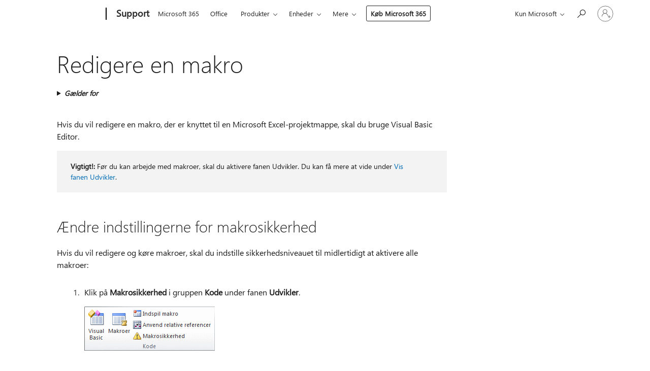

--- FILE ---
content_type: text/html; charset=utf-8
request_url: https://login.microsoftonline.com/common/oauth2/v2.0/authorize?client_id=ee272b19-4411-433f-8f28-5c13cb6fd407&redirect_uri=https%3A%2F%2Fsupport.microsoft.com%2Fsignin-oidc&response_type=code%20id_token&scope=openid%20profile%20offline_access&response_mode=form_post&nonce=639046373190321127.ZjlkNmVkZWYtMjI0Yy00OTgxLWFmZmQtOGJiZDllNzYwODZjNDNmMmUxMWUtZDg2OS00MmUzLTgzM2QtZmIwYzljMTM2YWM1&prompt=none&nopa=2&state=CfDJ8MF9taR5d3RHoynoKQkxN0CiLyH_nYrYgRxXGF5kbASOgGj1cpU35ygz8eqVUcyh-wKo7BCsh0_z4F7Av52xpC9mA7WIBcKSV_sZVpCGZD-6Oi6Jtfmd60JaeHRvc79xpsLWq4Ia3uDCGolKs0Qi6cZ6AXHoA-DEsDSLng6UQMjEzshu3r10jfztMzP6m-UQ-qqzr-c0OXmO4Tow_IYJsIkaddERed7ONq716RyBeSegQN4LRmDZrrwHKqbn1aCpWReOcstPcw1hqay32NjUOohtoyQSiMHdhg7whl3d8UFqutpMvkadUXv3L3Ee8M9AGneAHTKjHqb0N9TY12bWeco3m5-WsLwm8rd8LKglhI83&x-client-SKU=ID_NET6_0&x-client-ver=8.12.1.0&sso_reload=true
body_size: 9653
content:


<!-- Copyright (C) Microsoft Corporation. All rights reserved. -->
<!DOCTYPE html>
<html>
<head>
    <title>Redirecting</title>
    <meta http-equiv="Content-Type" content="text/html; charset=UTF-8">
    <meta http-equiv="X-UA-Compatible" content="IE=edge">
    <meta name="viewport" content="width=device-width, initial-scale=1.0, maximum-scale=2.0, user-scalable=yes">
    <meta http-equiv="Pragma" content="no-cache">
    <meta http-equiv="Expires" content="-1">
    <meta name="PageID" content="FetchSessions" />
    <meta name="SiteID" content="" />
    <meta name="ReqLC" content="1033" />
    <meta name="LocLC" content="en-US" />

    
<meta name="robots" content="none" />

<script type="text/javascript" nonce='efAp6VqP87q1lH_I3mMNfg'>//<![CDATA[
$Config={"urlGetCredentialType":"https://login.microsoftonline.com/common/GetCredentialType?mkt=en-US","urlGoToAADError":"https://login.live.com/oauth20_authorize.srf?client_id=ee272b19-4411-433f-8f28-5c13cb6fd407\u0026scope=openid+profile+offline_access\u0026redirect_uri=https%3a%2f%2fsupport.microsoft.com%2fsignin-oidc\u0026response_type=code+id_token\u0026state=[base64]\u0026response_mode=form_post\u0026nonce=639046373190321127.ZjlkNmVkZWYtMjI0Yy00OTgxLWFmZmQtOGJiZDllNzYwODZjNDNmMmUxMWUtZDg2OS00MmUzLTgzM2QtZmIwYzljMTM2YWM1\u0026prompt=none\u0026x-client-SKU=ID_NET6_0\u0026x-client-Ver=8.12.1.0\u0026uaid=b94705be46dc448eba51344d6c5f7e99\u0026msproxy=1\u0026issuer=mso\u0026tenant=common\u0026ui_locales=en-US\u0026epctrc=qPOeZOOJOklS5kJgOHUEHa6Um5d1vhRZkwobAvMIr04%3d3%3a1%3aCANARY%3aJZeO7gnRJ4lX0%2b3X%2fXeRHMEcH9Br%2b%2frPxLHGRV02JnM%3d\u0026epct=[base64]\u0026jshs=0\u0026nopa=2","urlAppError":"https://support.microsoft.com/signin-oidc","oAppRedirectErrorPostParams":{"error":"interaction_required","error_description":"Session information is not sufficient for single-sign-on.","state":"[base64]"},"iMaxStackForKnockoutAsyncComponents":10000,"fShowButtons":true,"urlCdn":"https://aadcdn.msauth.net/shared/1.0/","urlDefaultFavicon":"https://aadcdn.msauth.net/shared/1.0/content/images/favicon_a_eupayfgghqiai7k9sol6lg2.ico","urlPost":"/common/login","iPawnIcon":0,"sPOST_Username":"","fEnableNumberMatching":true,"sFT":"[base64]","sFTName":"flowToken","sCtx":"[base64]","fEnableOneDSClientTelemetry":true,"dynamicTenantBranding":null,"staticTenantBranding":null,"oAppCobranding":{},"iBackgroundImage":4,"arrSessions":[],"urlMsaStaticMeControl":"https://login.live.com/Me.htm?v=3","fApplicationInsightsEnabled":false,"iApplicationInsightsEnabledPercentage":0,"urlSetDebugMode":"https://login.microsoftonline.com/common/debugmode","fEnableCssAnimation":true,"fDisableAnimationIfAnimationEndUnsupported":true,"fSsoFeasible":true,"fAllowGrayOutLightBox":true,"fProvideV2SsoImprovements":true,"fUseMsaSessionState":true,"fIsRemoteNGCSupported":true,"urlLogin":"https://login.microsoftonline.com/common/reprocess?ctx=[base64]","urlDssoStatus":"https://login.microsoftonline.com/common/instrumentation/dssostatus","iSessionPullType":3,"fUseSameSite":true,"iAllowedIdentities":2,"isGlobalTenant":true,"uiflavor":1001,"fShouldPlatformKeyBeSuppressed":true,"fLoadStringCustomizationPromises":true,"fUseAlternateTextForSwitchToCredPickerLink":true,"fOfflineAccountVisible":false,"fEnableUserStateFix":true,"fShowAccessPassPeek":true,"fUpdateSessionPollingLogic":true,"fEnableShowPickerCredObservable":true,"fFetchSessionsSkipDsso":true,"fIsCiamUserFlowUxNewLogicEnabled":true,"fUseNonMicrosoftDefaultBrandingForCiam":true,"sCompanyDisplayName":"Microsoft Services","fRemoveCustomCss":true,"fFixUICrashForApiRequestHandler":true,"fShowUpdatedKoreanPrivacyFooter":true,"fUsePostCssHotfix":true,"fFixUserFlowBranding":true,"fEnablePasskeyNullFix":true,"fEnableRefreshCookiesFix":true,"fEnableWebNativeBridgeInterstitialUx":true,"fEnableWindowParentingFix":true,"fEnableNativeBridgeErrors":true,"urlAcmaServerPath":"https://login.microsoftonline.com","sTenantId":"common","sMkt":"en-US","fIsDesktop":true,"fUpdateConfigInit":true,"fLogDisallowedCssProperties":true,"fDisallowExternalFonts":true,"scid":1013,"hpgact":1800,"hpgid":7,"apiCanary":"[base64]","canary":"qPOeZOOJOklS5kJgOHUEHa6Um5d1vhRZkwobAvMIr04=3:1:CANARY:JZeO7gnRJ4lX0+3X/XeRHMEcH9Br+/rPxLHGRV02JnM=","sCanaryTokenName":"canary","fSkipRenderingNewCanaryToken":false,"fEnableNewCsrfProtection":true,"correlationId":"b94705be-46dc-448e-ba51-344d6c5f7e99","sessionId":"89b54e6d-b531-4986-bae5-1405930c0c00","sRingId":"R6","locale":{"mkt":"en-US","lcid":1033},"slMaxRetry":2,"slReportFailure":true,"strings":{"desktopsso":{"authenticatingmessage":"Trying to sign you in"}},"enums":{"ClientMetricsModes":{"None":0,"SubmitOnPost":1,"SubmitOnRedirect":2,"InstrumentPlt":4}},"urls":{"instr":{"pageload":"https://login.microsoftonline.com/common/instrumentation/reportpageload","dssostatus":"https://login.microsoftonline.com/common/instrumentation/dssostatus"}},"browser":{"ltr":1,"Chrome":1,"_Mac":1,"_M131":1,"_D0":1,"Full":1,"RE_WebKit":1,"b":{"name":"Chrome","major":131,"minor":0},"os":{"name":"OSX","version":"10.15.7"},"V":"131.0"},"watson":{"url":"/common/handlers/watson","bundle":"https://aadcdn.msauth.net/ests/2.1/content/cdnbundles/watson.min_q5ptmu8aniymd4ftuqdkda2.js","sbundle":"https://aadcdn.msauth.net/ests/2.1/content/cdnbundles/watsonsupportwithjquery.3.5.min_dc940oomzau4rsu8qesnvg2.js","fbundle":"https://aadcdn.msauth.net/ests/2.1/content/cdnbundles/frameworksupport.min_oadrnc13magb009k4d20lg2.js","resetErrorPeriod":5,"maxCorsErrors":-1,"maxInjectErrors":5,"maxErrors":10,"maxTotalErrors":3,"expSrcs":["https://login.microsoftonline.com","https://aadcdn.msauth.net/","https://aadcdn.msftauth.net/",".login.microsoftonline.com"],"envErrorRedirect":true,"envErrorUrl":"/common/handlers/enverror"},"loader":{"cdnRoots":["https://aadcdn.msauth.net/","https://aadcdn.msftauth.net/"],"logByThrowing":true},"serverDetails":{"slc":"ProdSlices","dc":"NCUS","ri":"CH0XXXX","ver":{"v":[2,1,23173,3]},"rt":"2026-01-22T00:08:39","et":16},"clientEvents":{"enabled":true,"telemetryEnabled":true,"useOneDSEventApi":true,"flush":60000,"autoPost":true,"autoPostDelay":1000,"minEvents":1,"maxEvents":1,"pltDelay":500,"appInsightsConfig":{"instrumentationKey":"69adc3c768bd4dc08c19416121249fcc-66f1668a-797b-4249-95e3-6c6651768c28-7293","webAnalyticsConfiguration":{"autoCapture":{"jsError":true}}},"defaultEventName":"IDUX_ESTSClientTelemetryEvent_WebWatson","serviceID":3,"endpointUrl":""},"fApplyAsciiRegexOnInput":true,"country":"US","fBreakBrandingSigninString":true,"bsso":{"states":{"START":"start","INPROGRESS":"in-progress","END":"end","END_SSO":"end-sso","END_USERS":"end-users"},"nonce":"AwABEgEAAAADAOz_BQD0_7JMpOfUWH_NslSUVtWogL6-RwLon3JMFvLAkFvOINxPSt4ROgpBsjiIIXCgE6_gbNwKRC9eqbEkL88-a2umMbMgAA","overallTimeoutMs":4000,"telemetry":{"type":"ChromeSsoTelemetry","nonce":"AwABDwEAAAADAOz_BQD0_737wwrl7QnduEslP21a9hxFl4C-9eEAfp17x0sZpJGXZuthm3Tbxm_cUtj46m5e4dR_2f9Qo2V0xfQOgHHHy8DUoEeH4aEfAKms5u9cNcikIAA","reportStates":[]},"redirectEndStates":["end"],"cookieNames":{"aadSso":"AADSSO","winSso":"ESTSSSO","ssoTiles":"ESTSSSOTILES","ssoPulled":"SSOCOOKIEPULLED","userList":"ESTSUSERLIST"},"type":"chrome","reason":"Pull suppressed because it was already attempted and the current URL was reloaded."},"urlNoCookies":"https://login.microsoftonline.com/cookiesdisabled","fTrimChromeBssoUrl":true,"inlineMode":5,"fShowCopyDebugDetailsLink":true,"fTenantBrandingCdnAddEventHandlers":true,"fAddTryCatchForIFrameRedirects":true};
//]]></script> 
<script type="text/javascript" nonce='efAp6VqP87q1lH_I3mMNfg'>//<![CDATA[
!function(){var e=window,r=e.$Debug=e.$Debug||{},t=e.$Config||{};if(!r.appendLog){var n=[],o=0;r.appendLog=function(e){var r=t.maxDebugLog||25,i=(new Date).toUTCString()+":"+e;n.push(o+":"+i),n.length>r&&n.shift(),o++},r.getLogs=function(){return n}}}(),function(){function e(e,r){function t(i){var a=e[i];if(i<n-1){return void(o.r[a]?t(i+1):o.when(a,function(){t(i+1)}))}r(a)}var n=e.length;t(0)}function r(e,r,i){function a(){var e=!!s.method,o=e?s.method:i[0],a=s.extraArgs||[],u=n.$WebWatson;try{
var c=t(i,!e);if(a&&a.length>0){for(var d=a.length,l=0;l<d;l++){c.push(a[l])}}o.apply(r,c)}catch(e){return void(u&&u.submitFromException&&u.submitFromException(e))}}var s=o.r&&o.r[e];return r=r||this,s&&(s.skipTimeout?a():n.setTimeout(a,0)),s}function t(e,r){return Array.prototype.slice.call(e,r?1:0)}var n=window;n.$Do||(n.$Do={"q":[],"r":[],"removeItems":[],"lock":0,"o":[]});var o=n.$Do;o.when=function(t,n){function i(e){r(e,a,s)||o.q.push({"id":e,"c":a,"a":s})}var a=0,s=[],u=1;"function"==typeof n||(a=n,
u=2);for(var c=u;c<arguments.length;c++){s.push(arguments[c])}t instanceof Array?e(t,i):i(t)},o.register=function(e,t,n){if(!o.r[e]){o.o.push(e);var i={};if(t&&(i.method=t),n&&(i.skipTimeout=n),arguments&&arguments.length>3){i.extraArgs=[];for(var a=3;a<arguments.length;a++){i.extraArgs.push(arguments[a])}}o.r[e]=i,o.lock++;try{for(var s=0;s<o.q.length;s++){var u=o.q[s];u.id==e&&r(e,u.c,u.a)&&o.removeItems.push(u)}}catch(e){throw e}finally{if(0===--o.lock){for(var c=0;c<o.removeItems.length;c++){
for(var d=o.removeItems[c],l=0;l<o.q.length;l++){if(o.q[l]===d){o.q.splice(l,1);break}}}o.removeItems=[]}}}},o.unregister=function(e){o.r[e]&&delete o.r[e]}}(),function(e,r){function t(){if(!a){if(!r.body){return void setTimeout(t)}a=!0,e.$Do.register("doc.ready",0,!0)}}function n(){if(!s){if(!r.body){return void setTimeout(n)}t(),s=!0,e.$Do.register("doc.load",0,!0),i()}}function o(e){(r.addEventListener||"load"===e.type||"complete"===r.readyState)&&t()}function i(){
r.addEventListener?(r.removeEventListener("DOMContentLoaded",o,!1),e.removeEventListener("load",n,!1)):r.attachEvent&&(r.detachEvent("onreadystatechange",o),e.detachEvent("onload",n))}var a=!1,s=!1;if("complete"===r.readyState){return void setTimeout(n)}!function(){r.addEventListener?(r.addEventListener("DOMContentLoaded",o,!1),e.addEventListener("load",n,!1)):r.attachEvent&&(r.attachEvent("onreadystatechange",o),e.attachEvent("onload",n))}()}(window,document),function(){function e(){
return f.$Config||f.ServerData||{}}function r(e,r){var t=f.$Debug;t&&t.appendLog&&(r&&(e+=" '"+(r.src||r.href||"")+"'",e+=", id:"+(r.id||""),e+=", async:"+(r.async||""),e+=", defer:"+(r.defer||"")),t.appendLog(e))}function t(){var e=f.$B;if(void 0===d){if(e){d=e.IE}else{var r=f.navigator.userAgent;d=-1!==r.indexOf("MSIE ")||-1!==r.indexOf("Trident/")}}return d}function n(){var e=f.$B;if(void 0===l){if(e){l=e.RE_Edge}else{var r=f.navigator.userAgent;l=-1!==r.indexOf("Edge")}}return l}function o(e){
var r=e.indexOf("?"),t=r>-1?r:e.length,n=e.lastIndexOf(".",t);return e.substring(n,n+v.length).toLowerCase()===v}function i(){var r=e();return(r.loader||{}).slReportFailure||r.slReportFailure||!1}function a(){return(e().loader||{}).redirectToErrorPageOnLoadFailure||!1}function s(){return(e().loader||{}).logByThrowing||!1}function u(e){if(!t()&&!n()){return!1}var r=e.src||e.href||"";if(!r){return!0}if(o(r)){var i,a,s;try{i=e.sheet,a=i&&i.cssRules,s=!1}catch(e){s=!0}if(i&&!a&&s){return!0}
if(i&&a&&0===a.length){return!0}}return!1}function c(){function t(e){g.getElementsByTagName("head")[0].appendChild(e)}function n(e,r,t,n){var u=null;return u=o(e)?i(e):"script"===n.toLowerCase()?a(e):s(e,n),r&&(u.id=r),"function"==typeof u.setAttribute&&(u.setAttribute("crossorigin","anonymous"),t&&"string"==typeof t&&u.setAttribute("integrity",t)),u}function i(e){var r=g.createElement("link");return r.rel="stylesheet",r.type="text/css",r.href=e,r}function a(e){
var r=g.createElement("script"),t=g.querySelector("script[nonce]");if(r.type="text/javascript",r.src=e,r.defer=!1,r.async=!1,t){var n=t.nonce||t.getAttribute("nonce");r.setAttribute("nonce",n)}return r}function s(e,r){var t=g.createElement(r);return t.src=e,t}function d(e,r){if(e&&e.length>0&&r){for(var t=0;t<e.length;t++){if(-1!==r.indexOf(e[t])){return!0}}}return!1}function l(r){if(e().fTenantBrandingCdnAddEventHandlers){var t=d(E,r)?E:b;if(!(t&&t.length>1)){return r}for(var n=0;n<t.length;n++){
if(-1!==r.indexOf(t[n])){var o=t[n+1<t.length?n+1:0],i=r.substring(t[n].length);return"https://"!==t[n].substring(0,"https://".length)&&(o="https://"+o,i=i.substring("https://".length)),o+i}}return r}if(!(b&&b.length>1)){return r}for(var a=0;a<b.length;a++){if(0===r.indexOf(b[a])){return b[a+1<b.length?a+1:0]+r.substring(b[a].length)}}return r}function f(e,t,n,o){if(r("[$Loader]: "+(L.failMessage||"Failed"),o),w[e].retry<y){return w[e].retry++,h(e,t,n),void c._ReportFailure(w[e].retry,w[e].srcPath)}n&&n()}
function v(e,t,n,o){if(u(o)){return f(e,t,n,o)}r("[$Loader]: "+(L.successMessage||"Loaded"),o),h(e+1,t,n);var i=w[e].onSuccess;"function"==typeof i&&i(w[e].srcPath)}function h(e,o,i){if(e<w.length){var a=w[e];if(!a||!a.srcPath){return void h(e+1,o,i)}a.retry>0&&(a.srcPath=l(a.srcPath),a.origId||(a.origId=a.id),a.id=a.origId+"_Retry_"+a.retry);var s=n(a.srcPath,a.id,a.integrity,a.tagName);s.onload=function(){v(e,o,i,s)},s.onerror=function(){f(e,o,i,s)},s.onreadystatechange=function(){
"loaded"===s.readyState?setTimeout(function(){v(e,o,i,s)},500):"complete"===s.readyState&&v(e,o,i,s)},t(s),r("[$Loader]: Loading '"+(a.srcPath||"")+"', id:"+(a.id||""))}else{o&&o()}}var p=e(),y=p.slMaxRetry||2,m=p.loader||{},b=m.cdnRoots||[],E=m.tenantBrandingCdnRoots||[],L=this,w=[];L.retryOnError=!0,L.successMessage="Loaded",L.failMessage="Error",L.Add=function(e,r,t,n,o,i){e&&w.push({"srcPath":e,"id":r,"retry":n||0,"integrity":t,"tagName":o||"script","onSuccess":i})},L.AddForReload=function(e,r){
var t=e.src||e.href||"";L.Add(t,"AddForReload",e.integrity,1,e.tagName,r)},L.AddIf=function(e,r,t){e&&L.Add(r,t)},L.Load=function(e,r){h(0,e,r)}}var d,l,f=window,g=f.document,v=".css";c.On=function(e,r,t){if(!e){throw"The target element must be provided and cannot be null."}r?c.OnError(e,t):c.OnSuccess(e,t)},c.OnSuccess=function(e,t){if(!e){throw"The target element must be provided and cannot be null."}if(u(e)){return c.OnError(e,t)}var n=e.src||e.href||"",o=i(),s=a();r("[$Loader]: Loaded",e);var d=new c
;d.failMessage="Reload Failed",d.successMessage="Reload Success",d.Load(null,function(){if(o){throw"Unexpected state. ResourceLoader.Load() failed despite initial load success. ['"+n+"']"}s&&(document.location.href="/error.aspx?err=504")})},c.OnError=function(e,t){var n=e.src||e.href||"",o=i(),s=a();if(!e){throw"The target element must be provided and cannot be null."}r("[$Loader]: Failed",e);var u=new c;u.failMessage="Reload Failed",u.successMessage="Reload Success",u.AddForReload(e,t),
u.Load(null,function(){if(o){throw"Failed to load external resource ['"+n+"']"}s&&(document.location.href="/error.aspx?err=504")}),c._ReportFailure(0,n)},c._ReportFailure=function(e,r){if(s()&&!t()){throw"[Retry "+e+"] Failed to load external resource ['"+r+"'], reloading from fallback CDN endpoint"}},f.$Loader=c}(),function(){function e(){if(!E){var e=new h.$Loader;e.AddIf(!h.jQuery,y.sbundle,"WebWatson_DemandSupport"),y.sbundle=null,delete y.sbundle,e.AddIf(!h.$Api,y.fbundle,"WebWatson_DemandFramework"),
y.fbundle=null,delete y.fbundle,e.Add(y.bundle,"WebWatson_DemandLoaded"),e.Load(r,t),E=!0}}function r(){if(h.$WebWatson){if(h.$WebWatson.isProxy){return void t()}m.when("$WebWatson.full",function(){for(;b.length>0;){var e=b.shift();e&&h.$WebWatson[e.cmdName].apply(h.$WebWatson,e.args)}})}}function t(){if(!h.$WebWatson||h.$WebWatson.isProxy){if(!L&&JSON){try{var e=new XMLHttpRequest;e.open("POST",y.url),e.setRequestHeader("Accept","application/json"),
e.setRequestHeader("Content-Type","application/json; charset=UTF-8"),e.setRequestHeader("canary",p.apiCanary),e.setRequestHeader("client-request-id",p.correlationId),e.setRequestHeader("hpgid",p.hpgid||0),e.setRequestHeader("hpgact",p.hpgact||0);for(var r=-1,t=0;t<b.length;t++){if("submit"===b[t].cmdName){r=t;break}}var o=b[r]?b[r].args||[]:[],i={"sr":y.sr,"ec":"Failed to load external resource [Core Watson files]","wec":55,"idx":1,"pn":p.pgid||"","sc":p.scid||0,"hpg":p.hpgid||0,
"msg":"Failed to load external resource [Core Watson files]","url":o[1]||"","ln":0,"ad":0,"an":!1,"cs":"","sd":p.serverDetails,"ls":null,"diag":v(y)};e.send(JSON.stringify(i))}catch(e){}L=!0}y.loadErrorUrl&&window.location.assign(y.loadErrorUrl)}n()}function n(){b=[],h.$WebWatson=null}function o(r){return function(){var t=arguments;b.push({"cmdName":r,"args":t}),e()}}function i(){var e=["foundException","resetException","submit"],r=this;r.isProxy=!0;for(var t=e.length,n=0;n<t;n++){var i=e[n];i&&(r[i]=o(i))}
}function a(e,r,t,n,o,i,a){var s=h.event;return i||(i=l(o||s,a?a+2:2)),h.$Debug&&h.$Debug.appendLog&&h.$Debug.appendLog("[WebWatson]:"+(e||"")+" in "+(r||"")+" @ "+(t||"??")),$.submit(e,r,t,n,o||s,i,a)}function s(e,r){return{"signature":e,"args":r,"toString":function(){return this.signature}}}function u(e){for(var r=[],t=e.split("\n"),n=0;n<t.length;n++){r.push(s(t[n],[]))}return r}function c(e){for(var r=[],t=e.split("\n"),n=0;n<t.length;n++){var o=s(t[n],[]);t[n+1]&&(o.signature+="@"+t[n+1],n++),r.push(o)
}return r}function d(e){if(!e){return null}try{if(e.stack){return u(e.stack)}if(e.error){if(e.error.stack){return u(e.error.stack)}}else if(window.opera&&e.message){return c(e.message)}}catch(e){}return null}function l(e,r){var t=[];try{for(var n=arguments.callee;r>0;){n=n?n.caller:n,r--}for(var o=0;n&&o<w;){var i="InvalidMethod()";try{i=n.toString()}catch(e){}var a=[],u=n.args||n.arguments;if(u){for(var c=0;c<u.length;c++){a[c]=u[c]}}t.push(s(i,a)),n=n.caller,o++}}catch(e){t.push(s(e.toString(),[]))}
var l=d(e);return l&&(t.push(s("--- Error Event Stack -----------------",[])),t=t.concat(l)),t}function f(e){if(e){try{var r=/function (.{1,})\(/,t=r.exec(e.constructor.toString());return t&&t.length>1?t[1]:""}catch(e){}}return""}function g(e){if(e){try{if("string"!=typeof e&&JSON&&JSON.stringify){var r=f(e),t=JSON.stringify(e);return t&&"{}"!==t||(e.error&&(e=e.error,r=f(e)),(t=JSON.stringify(e))&&"{}"!==t||(t=e.toString())),r+":"+t}}catch(e){}}return""+(e||"")}function v(e){var r=[];try{
if(jQuery?(r.push("jQuery v:"+jQuery().jquery),jQuery.easing?r.push("jQuery.easing:"+JSON.stringify(jQuery.easing)):r.push("jQuery.easing is not defined")):r.push("jQuery is not defined"),e&&e.expectedVersion&&r.push("Expected jQuery v:"+e.expectedVersion),m){var t,n="";for(t=0;t<m.o.length;t++){n+=m.o[t]+";"}for(r.push("$Do.o["+n+"]"),n="",t=0;t<m.q.length;t++){n+=m.q[t].id+";"}r.push("$Do.q["+n+"]")}if(h.$Debug&&h.$Debug.getLogs){var o=h.$Debug.getLogs();o&&o.length>0&&(r=r.concat(o))}if(b){
for(var i=0;i<b.length;i++){var a=b[i];if(a&&"submit"===a.cmdName){try{if(JSON&&JSON.stringify){var s=JSON.stringify(a);s&&r.push(s)}}catch(e){r.push(g(e))}}}}}catch(e){r.push(g(e))}return r}var h=window,p=h.$Config||{},y=p.watson,m=h.$Do;if(!h.$WebWatson&&y){var b=[],E=!1,L=!1,w=10,$=h.$WebWatson=new i;$.CB={},$._orgErrorHandler=h.onerror,h.onerror=a,$.errorHooked=!0,m.when("jQuery.version",function(e){y.expectedVersion=e}),m.register("$WebWatson")}}(),function(){function e(e,r){
for(var t=r.split("."),n=t.length,o=0;o<n&&null!==e&&void 0!==e;){e=e[t[o++]]}return e}function r(r){var t=null;return null===u&&(u=e(i,"Constants")),null!==u&&r&&(t=e(u,r)),null===t||void 0===t?"":t.toString()}function t(t){var n=null;return null===a&&(a=e(i,"$Config.strings")),null!==a&&t&&(n=e(a,t.toLowerCase())),null!==n&&void 0!==n||(n=r(t)),null===n||void 0===n?"":n.toString()}function n(e,r){var n=null;return e&&r&&r[e]&&(n=t("errors."+r[e])),n||(n=t("errors."+e)),n||(n=t("errors."+c)),n||(n=t(c)),n}
function o(t){var n=null;return null===s&&(s=e(i,"$Config.urls")),null!==s&&t&&(n=e(s,t.toLowerCase())),null!==n&&void 0!==n||(n=r(t)),null===n||void 0===n?"":n.toString()}var i=window,a=null,s=null,u=null,c="GENERIC_ERROR";i.GetString=t,i.GetErrorString=n,i.GetUrl=o}(),function(){var e=window,r=e.$Config||{};e.$B=r.browser||{}}(),function(){function e(e,r,t){e&&e.addEventListener?e.addEventListener(r,t):e&&e.attachEvent&&e.attachEvent("on"+r,t)}function r(r,t){e(document.getElementById(r),"click",t)}
function t(r,t){var n=document.getElementsByName(r);n&&n.length>0&&e(n[0],"click",t)}var n=window;n.AddListener=e,n.ClickEventListenerById=r,n.ClickEventListenerByName=t}();
//]]></script> 
<script type="text/javascript" nonce='efAp6VqP87q1lH_I3mMNfg'>//<![CDATA[
!function(t,e){!function(){var n=e.getElementsByTagName("head")[0];n&&n.addEventListener&&(n.addEventListener("error",function(e){null!==e.target&&"cdn"===e.target.getAttribute("data-loader")&&t.$Loader.OnError(e.target)},!0),n.addEventListener("load",function(e){null!==e.target&&"cdn"===e.target.getAttribute("data-loader")&&t.$Loader.OnSuccess(e.target)},!0))}()}(window,document);
//]]></script>
    <script type="text/javascript" nonce='efAp6VqP87q1lH_I3mMNfg'>
        ServerData = $Config;
    </script>

    <script data-loader="cdn" crossorigin="anonymous" src="https://aadcdn.msauth.net/shared/1.0/content/js/FetchSessions_Core_Zrgqf3NDZY6QoRSGjvZAAQ2.js" integrity='sha384-ZiCm7FNkvHCzGABuQsNqI+NbQpuukT8O8DH+5NRo+GBSrdhUPzoMJLcFvVj8ky+R' nonce='efAp6VqP87q1lH_I3mMNfg'></script>

</head>
<body data-bind="defineGlobals: ServerData" style="display: none">
</body>
</html>